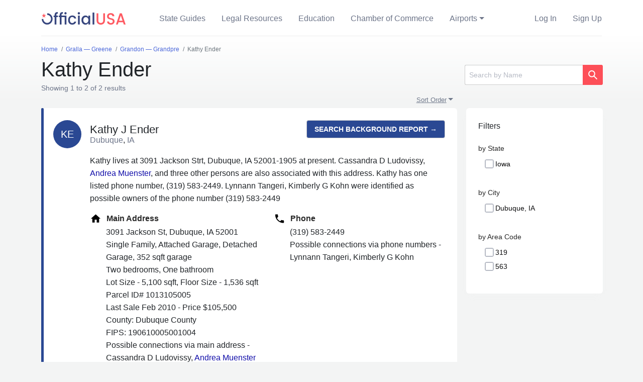

--- FILE ---
content_type: application/javascript; charset=utf-8
request_url: https://www.officialusa.com/privacyflow.js
body_size: 1888
content:
(function () {
    'use strict';

    // ============================================================
    // State
    // ============================================================
    let config = null;
    let currentPath = '';
    let pageviewSent = false;

    // Scroll tracking
    let documentHeight = 0;
    let maxScrollDepth = 0;

    // Engagement tracking
    let engagementStart = null;
    let accumulatedEngagement = 0;
    let engagementTimerActive = false;
    let engagementSent = false;

    // ============================================================
    // Configuration
    // ============================================================
    function initConfig(scriptElement) {
        const scriptSrc = scriptElement?.src || '';
        const defaultEndpoint = scriptSrc ? new URL(scriptSrc).origin + '/api/event' : '';

        config = {
            endpoint: scriptElement?.getAttribute('data-api') || defaultEndpoint,
            siteId: parseInt(scriptElement?.getAttribute('data-id'), 10),
            uniqueId: scriptElement?.getAttribute('data-u'),
            logging: true,
        };
    }

    function getCurrentUrl() {
        try {
            return location.href || '';
        } catch {
            return '';
        }
    }

    // ============================================================
    // Scroll Tracking
    // ============================================================
    function getDocumentHeight() {
        return Math.max(
            document.body.scrollHeight,
            document.documentElement.scrollHeight
        );
    }

    function getCurrentScrollDepth() {
        const scrollTop = window.scrollY;
        const winHeight = window.innerHeight;
        return Math.min(scrollTop + winHeight, documentHeight);
    }

    function getScrollPercentage() {
        if (!documentHeight) return 0;
        return Math.round((maxScrollDepth / documentHeight) * 100);
    }

    function resetScrollTracking() {
        documentHeight = getDocumentHeight();
        maxScrollDepth = getCurrentScrollDepth();
    }

    // requestAnimationFrame scroll listener (самый корректный способ)
    function setupScrollTracking() {
        let ticking = false;

        window.addEventListener('scroll', () => {
            if (!ticking) {
                ticking = true;
                requestAnimationFrame(() => {
                    const depth = getCurrentScrollDepth();
                    if (depth > maxScrollDepth) maxScrollDepth = depth;
                    ticking = false;
                });
            }
        }, { passive: true });

        window.addEventListener('load', () => {
            documentHeight = getDocumentHeight();
            
            // подгрузка динамических блоков
            let attempts = 10;
            const interval = setInterval(() => {
                documentHeight = getDocumentHeight();
                if (--attempts <= 0) clearInterval(interval);
            }, 300);
        });
    }

    // ============================================================
    // Engagement Tracking
    // ============================================================
    function startEngagement() {
        if (!engagementTimerActive) {
            engagementStart = Date.now();
            engagementTimerActive = true;
        }
    }

    function pauseEngagement() {
        if (engagementTimerActive) {
            accumulatedEngagement += Date.now() - engagementStart;
            engagementTimerActive = false;
        }
    }

    function getEngagementTime() {
        return accumulatedEngagement +
            (engagementTimerActive ? Date.now() - engagementStart : 0);
    }

    function resetEngagementTracking() {
        engagementStart = null;
        accumulatedEngagement = 0;
        engagementTimerActive = false;
    }

    function handleVisibilityChange() {
        if (document.visibilityState === 'visible') startEngagement();
        else pauseEngagement();
    }

    // ============================================================
    // Sending events
    // ============================================================
    function sendRequest(data, callback) {
        if (!config || !window.fetch) return;
        if ( !shouldTrack() ) return;

        fetch(config.endpoint, {
            method: 'POST',
            headers: { 'Content-Type': 'text/plain' },
            keepalive: true,
            body: JSON.stringify(data),
        })
            .then((r) => callback?.({ status: r.status }))
            .catch((e) => callback?.({ error: e }));
    }

    function shouldTrack() {
        if (/^localhost$|^127(\.\d+){0,2}\.\d+$/.test(location.hostname)) return false;
        if (window.navigator.webdriver || window.Cypress) return false;
        try {
            if (localStorage.getItem('analytics_ignore') === 'true') return false;
        } catch {}
        return true;
    }

    function basePayload() {
        return {
            u: getCurrentUrl(),
            hu: config.uniqueId,
            i: config.siteId,
            r: document.referrer || null,
        };
    }

    function trackEvent(name, props = {}) {
        sendRequest({
            n: name,
            ...basePayload(),
            ...props
        });
    }

    function trackPageview() {
        resetScrollTracking();
        resetEngagementTracking();
        startEngagement();

        trackEvent('pageview');
        pageviewSent = true;
        engagementSent = false;
    }

    function trackEngagement() {
        if (!pageviewSent || engagementSent) return;

        const time = getEngagementTime();

        if (time < 2000 && maxScrollDepth === 0) return; // защита от мусора

        pauseEngagement();

        trackEvent('engagement', {
            sd: getScrollPercentage(),
            e: time,
            h: 1
        });

        resetEngagementTracking();
        engagementSent = true;
    }

    // ============================================================
    // Navigation
    // ============================================================
    function handleRouteChange() {
        const path = location.pathname;
        if (path !== currentPath) {
            if (currentPath) trackEngagement();  // закрыть старую страницу

            currentPath = path;
            pageviewSent = false;
            trackPageview();
        }
    }

    function setupNavigation() {
        const wrap = (method) => {
            const original = history[method];
            history[method] = function() {
                original.apply(this, arguments);
                handleRouteChange();
            };
        };
        wrap('pushState');
        wrap('replaceState');


        window.addEventListener('popstate', handleRouteChange);
        window.addEventListener('pushstate', handleRouteChange);
        window.addEventListener('replacestate', handleRouteChange);

        window.addEventListener('beforeunload', trackEngagement);
        window.addEventListener('pagehide', trackEngagement);

        window.addEventListener('pageshow', (e) => {
            if (e.persisted) handleRouteChange();
        });
    }

    // ============================================================
    // Init
    // ============================================================
    function init() {
        initConfig(document.currentScript);

        setupScrollTracking();
        setupNavigation();

        document.addEventListener('visibilitychange', handleVisibilityChange);
        window.addEventListener('focus', startEngagement);
        window.addEventListener('blur', pauseEngagement);

        handleRouteChange();

        if (document.visibilityState === 'visible') startEngagement();
    }

    init();
})();

